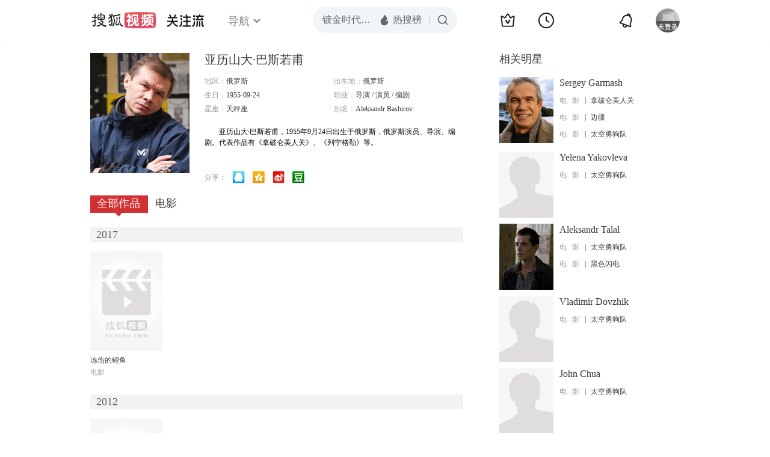

--- FILE ---
content_type: text/html;charset=UTF-8
request_url: http://score.my.tv.sohu.com/digg/get.do?type=442&vid=744536&callback=jQuery1720051456452648485085_1769471872343&_=1769471873222
body_size: 255
content:
jQuery1720051456452648485085_1769471872343({"vid":744536,"downCount":0,"statusText":"success but not exists","upCount":0,"pid":-1,"tvid":744536,"type":442,"status":200})

--- FILE ---
content_type: text/plain;charset=UTF-8
request_url: https://v4.passport.sohu.com/i/cookie/common?callback=passport4015_cb1769471875010&dfp=1769471875049&_=1769471875050
body_size: -296
content:
passport4015_cb1769471875010({"body":"","message":"Success","status":200})

--- FILE ---
content_type: text/javascript; charset=utf-8
request_url: http://hui.sohu.com/mum/ipqueryjp?callback=jsonp1769471871644&cookie=1769471872142&platform_source=pc&_=1769471871645
body_size: 120
content:
typeof jsonp1769471871644 === 'function' && jsonp1769471871644({
  "ext_ip": "3.15.150.111",
  "urls": []
});